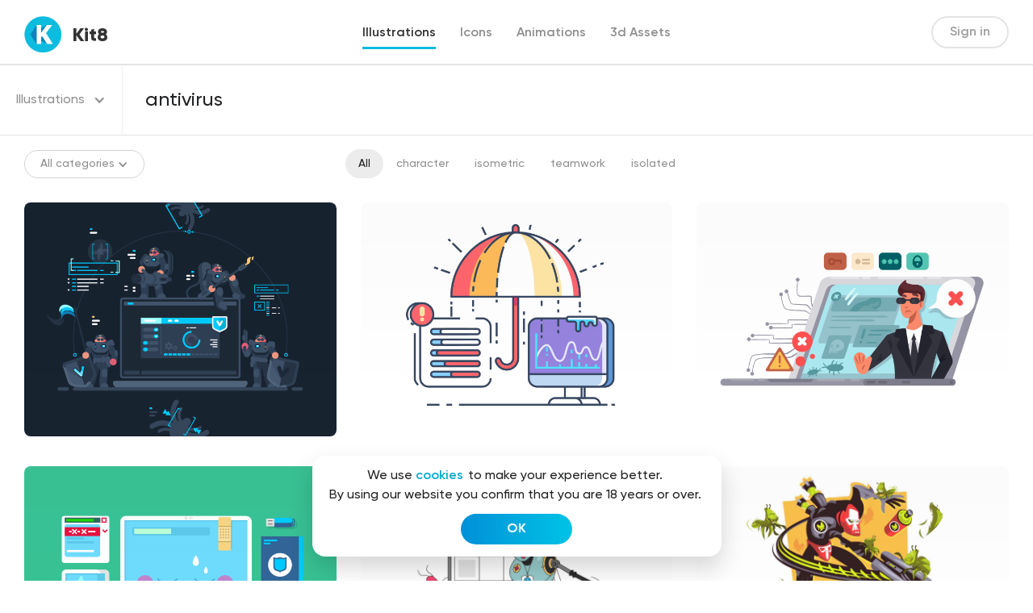

--- FILE ---
content_type: text/html; charset=UTF-8
request_url: https://kit8.net/search/antivirus/?category=illustrations
body_size: 17147
content:
<!DOCTYPE html>
<html>
<head>
  <meta charset="utf-8">
  <meta content="width=device-width, initial-scale=1" name="viewport">
  
<!-- Search Engine Optimization by Rank Math - https://s.rankmath.com/home -->
<title>| kit8.net</title>
<meta name="robots" content="follow, noindex"/>
<meta property="og:locale" content="en_US" />
<meta property="og:type" content="article" />
<meta property="og:title" content="| kit8.net" />
<meta property="og:url" content="https://kit8.net/search/antivirus/" />
<meta property="og:site_name" content="kit8.net" />
<meta property="article:publisher" content="http://facebook.com/kit8net" />
<meta property="og:image" content="https://kit8.net/wp-content/uploads/2021/04/1200x630.png" />
<meta property="og:image:secure_url" content="https://kit8.net/wp-content/uploads/2021/04/1200x630.png" />
<meta property="og:image:width" content="1200" />
<meta property="og:image:height" content="630" />
<meta property="og:image:type" content="image/png" />
<meta name="twitter:card" content="summary_large_image" />
<meta name="twitter:title" content="| kit8.net" />
<meta name="twitter:site" content="@Kit8Net" />
<meta name="twitter:image" content="https://kit8.net/wp-content/uploads/2021/04/1200x630.png" />
<script type="application/ld+json" class="rank-math-schema">{"@context":"https://schema.org","@graph":[{"@type":"Organization","@id":"https://kit8.net/#organization","name":"Kit8.net Beautiful design assets for startups and designers","url":"https://kit8.net","email":"info@kit8.net","logo":{"@type":"ImageObject","@id":"https://kit8.net/#logo","url":"https://kit8.net/wp-content/uploads/2020/11/kit8_logo_512px.png","caption":"Kit8.net Beautiful design assets for startups and designers","inLanguage":"en-US","width":"512","height":"512"}},{"@type":"WebSite","@id":"https://kit8.net/#website","url":"https://kit8.net","name":"Kit8.net Beautiful design assets for startups and designers","publisher":{"@id":"https://kit8.net/#organization"},"inLanguage":"en-US"},{"@type":"BreadcrumbList","@id":"https://kit8.net/search/antivirus/#breadcrumb","itemListElement":[{"@type":"ListItem","position":"1","item":{"@id":"https://kit8.net","name":"Home"}},{"@type":"ListItem","position":"2","item":{"@id":"/search/antivirus/?category=illustrations","name":"You searched for"}}]},{"@type":"SearchResultsPage","@id":"https://kit8.net/search/antivirus/#webpage","url":"https://kit8.net/search/antivirus/","name":"| kit8.net","isPartOf":{"@id":"https://kit8.net/#website"},"inLanguage":"en-US","breadcrumb":{"@id":"https://kit8.net/search/antivirus/#breadcrumb"}}]}</script>
<!-- /Rank Math WordPress SEO plugin -->

<link rel='dns-prefetch' href='//cdnjs.cloudflare.com' />
<link rel="alternate" type="application/rss+xml" title="kit8.net &raquo; Search Results for &#8220;antivirus&#8221; Feed" href="https://kit8.net/search/antivirus/feed/rss2/" />
		<!-- This site uses the Google Analytics by ExactMetrics plugin v7.7.0 - Using Analytics tracking - https://www.exactmetrics.com/ -->
							<script src="//www.googletagmanager.com/gtag/js?id=UA-17975170-2"  data-cfasync="false" data-wpfc-render="false" type="text/javascript" async></script>
			<script data-cfasync="false" data-wpfc-render="false" type="text/javascript">
				var em_version = '7.7.0';
				var em_track_user = true;
				var em_no_track_reason = '';
				
								var disableStrs = [
															'ga-disable-UA-17975170-2',
									];

				/* Function to detect opted out users */
				function __gtagTrackerIsOptedOut() {
					for ( var index = 0; index < disableStrs.length; index++ ) {
						if ( document.cookie.indexOf( disableStrs[ index ] + '=true' ) > -1 ) {
							return true;
						}
					}

					return false;
				}

				/* Disable tracking if the opt-out cookie exists. */
				if ( __gtagTrackerIsOptedOut() ) {
					for ( var index = 0; index < disableStrs.length; index++ ) {
						window[ disableStrs[ index ] ] = true;
					}
				}

				/* Opt-out function */
				function __gtagTrackerOptout() {
					for ( var index = 0; index < disableStrs.length; index++ ) {
						document.cookie = disableStrs[ index ] + '=true; expires=Thu, 31 Dec 2099 23:59:59 UTC; path=/';
						window[ disableStrs[ index ] ] = true;
					}
				}

				if ( 'undefined' === typeof gaOptout ) {
					function gaOptout() {
						__gtagTrackerOptout();
					}
				}
								window.dataLayer = window.dataLayer || [];

				window.ExactMetricsDualTracker = {
					helpers: {},
					trackers: {},
				};
				if ( em_track_user ) {
					function __gtagDataLayer() {
						dataLayer.push( arguments );
					}

					function __gtagTracker( type, name, parameters ) {
						if (!parameters) {
							parameters = {};
						}

						if (parameters.send_to) {
							__gtagDataLayer.apply( null, arguments );
							return;
						}

						if ( type === 'event' ) {
							
															parameters.send_to = exactmetrics_frontend.ua;
								__gtagDataLayer( type, name, parameters );
													} else {
							__gtagDataLayer.apply( null, arguments );
						}
					}
					__gtagTracker( 'js', new Date() );
					__gtagTracker( 'set', {
						'developer_id.dNDMyYj' : true,
											} );
															__gtagTracker( 'config', 'UA-17975170-2', {"forceSSL":"true","link_attribution":"true","page_path":"\/?s=antivirus&cat=plus-5-results"} );
										window.gtag = __gtagTracker;											(function () {
							/* https://developers.google.com/analytics/devguides/collection/analyticsjs/ */
							/* ga and __gaTracker compatibility shim. */
							var noopfn = function () {
								return null;
							};
							var newtracker = function () {
								return new Tracker();
							};
							var Tracker = function () {
								return null;
							};
							var p = Tracker.prototype;
							p.get = noopfn;
							p.set = noopfn;
							p.send = function (){
								var args = Array.prototype.slice.call(arguments);
								args.unshift( 'send' );
								__gaTracker.apply(null, args);
							};
							var __gaTracker = function () {
								var len = arguments.length;
								if ( len === 0 ) {
									return;
								}
								var f = arguments[len - 1];
								if ( typeof f !== 'object' || f === null || typeof f.hitCallback !== 'function' ) {
									if ( 'send' === arguments[0] ) {
										var hitConverted, hitObject = false, action;
										if ( 'event' === arguments[1] ) {
											if ( 'undefined' !== typeof arguments[3] ) {
												hitObject = {
													'eventAction': arguments[3],
													'eventCategory': arguments[2],
													'eventLabel': arguments[4],
													'value': arguments[5] ? arguments[5] : 1,
												}
											}
										}
										if ( 'pageview' === arguments[1] ) {
											if ( 'undefined' !== typeof arguments[2] ) {
												hitObject = {
													'eventAction': 'page_view',
													'page_path' : arguments[2],
												}
											}
										}
										if ( typeof arguments[2] === 'object' ) {
											hitObject = arguments[2];
										}
										if ( typeof arguments[5] === 'object' ) {
											Object.assign( hitObject, arguments[5] );
										}
										if ( 'undefined' !== typeof arguments[1].hitType ) {
											hitObject = arguments[1];
											if ( 'pageview' === hitObject.hitType ) {
												hitObject.eventAction = 'page_view';
											}
										}
										if ( hitObject ) {
											action = 'timing' === arguments[1].hitType ? 'timing_complete' : hitObject.eventAction;
											hitConverted = mapArgs( hitObject );
											__gtagTracker( 'event', action, hitConverted );
										}
									}
									return;
								}

								function mapArgs( args ) {
									var arg, hit = {};
									var gaMap = {
										'eventCategory': 'event_category',
										'eventAction': 'event_action',
										'eventLabel': 'event_label',
										'eventValue': 'event_value',
										'nonInteraction': 'non_interaction',
										'timingCategory': 'event_category',
										'timingVar': 'name',
										'timingValue': 'value',
										'timingLabel': 'event_label',
										'page' : 'page_path',
										'location' : 'page_location',
										'title' : 'page_title',
									};
									for ( arg in args ) {
																				if ( ! ( ! args.hasOwnProperty(arg) || ! gaMap.hasOwnProperty(arg) ) ) {
											hit[gaMap[arg]] = args[arg];
										} else {
											hit[arg] = args[arg];
										}
									}
									return hit;
								}

								try {
									f.hitCallback();
								} catch ( ex ) {
								}
							};
							__gaTracker.create = newtracker;
							__gaTracker.getByName = newtracker;
							__gaTracker.getAll = function () {
								return [];
							};
							__gaTracker.remove = noopfn;
							__gaTracker.loaded = true;
							window['__gaTracker'] = __gaTracker;
						})();
									} else {
										console.log( "" );
					( function () {
							function __gtagTracker() {
								return null;
							}
							window['__gtagTracker'] = __gtagTracker;
							window['gtag'] = __gtagTracker;
					} )();
									}
			</script>
				<!-- / Google Analytics by ExactMetrics -->
		<link rel='stylesheet' id='wp-block-library-css'  href='https://kit8.net/wp-includes/css/dist/block-library/style.min.css?ver=6.0.1' type='text/css' media='all' />
<style id='global-styles-inline-css' type='text/css'>
body{--wp--preset--color--black: #000000;--wp--preset--color--cyan-bluish-gray: #abb8c3;--wp--preset--color--white: #ffffff;--wp--preset--color--pale-pink: #f78da7;--wp--preset--color--vivid-red: #cf2e2e;--wp--preset--color--luminous-vivid-orange: #ff6900;--wp--preset--color--luminous-vivid-amber: #fcb900;--wp--preset--color--light-green-cyan: #7bdcb5;--wp--preset--color--vivid-green-cyan: #00d084;--wp--preset--color--pale-cyan-blue: #8ed1fc;--wp--preset--color--vivid-cyan-blue: #0693e3;--wp--preset--color--vivid-purple: #9b51e0;--wp--preset--gradient--vivid-cyan-blue-to-vivid-purple: linear-gradient(135deg,rgba(6,147,227,1) 0%,rgb(155,81,224) 100%);--wp--preset--gradient--light-green-cyan-to-vivid-green-cyan: linear-gradient(135deg,rgb(122,220,180) 0%,rgb(0,208,130) 100%);--wp--preset--gradient--luminous-vivid-amber-to-luminous-vivid-orange: linear-gradient(135deg,rgba(252,185,0,1) 0%,rgba(255,105,0,1) 100%);--wp--preset--gradient--luminous-vivid-orange-to-vivid-red: linear-gradient(135deg,rgba(255,105,0,1) 0%,rgb(207,46,46) 100%);--wp--preset--gradient--very-light-gray-to-cyan-bluish-gray: linear-gradient(135deg,rgb(238,238,238) 0%,rgb(169,184,195) 100%);--wp--preset--gradient--cool-to-warm-spectrum: linear-gradient(135deg,rgb(74,234,220) 0%,rgb(151,120,209) 20%,rgb(207,42,186) 40%,rgb(238,44,130) 60%,rgb(251,105,98) 80%,rgb(254,248,76) 100%);--wp--preset--gradient--blush-light-purple: linear-gradient(135deg,rgb(255,206,236) 0%,rgb(152,150,240) 100%);--wp--preset--gradient--blush-bordeaux: linear-gradient(135deg,rgb(254,205,165) 0%,rgb(254,45,45) 50%,rgb(107,0,62) 100%);--wp--preset--gradient--luminous-dusk: linear-gradient(135deg,rgb(255,203,112) 0%,rgb(199,81,192) 50%,rgb(65,88,208) 100%);--wp--preset--gradient--pale-ocean: linear-gradient(135deg,rgb(255,245,203) 0%,rgb(182,227,212) 50%,rgb(51,167,181) 100%);--wp--preset--gradient--electric-grass: linear-gradient(135deg,rgb(202,248,128) 0%,rgb(113,206,126) 100%);--wp--preset--gradient--midnight: linear-gradient(135deg,rgb(2,3,129) 0%,rgb(40,116,252) 100%);--wp--preset--duotone--dark-grayscale: url('#wp-duotone-dark-grayscale');--wp--preset--duotone--grayscale: url('#wp-duotone-grayscale');--wp--preset--duotone--purple-yellow: url('#wp-duotone-purple-yellow');--wp--preset--duotone--blue-red: url('#wp-duotone-blue-red');--wp--preset--duotone--midnight: url('#wp-duotone-midnight');--wp--preset--duotone--magenta-yellow: url('#wp-duotone-magenta-yellow');--wp--preset--duotone--purple-green: url('#wp-duotone-purple-green');--wp--preset--duotone--blue-orange: url('#wp-duotone-blue-orange');--wp--preset--font-size--small: 13px;--wp--preset--font-size--medium: 20px;--wp--preset--font-size--large: 36px;--wp--preset--font-size--x-large: 42px;}.has-black-color{color: var(--wp--preset--color--black) !important;}.has-cyan-bluish-gray-color{color: var(--wp--preset--color--cyan-bluish-gray) !important;}.has-white-color{color: var(--wp--preset--color--white) !important;}.has-pale-pink-color{color: var(--wp--preset--color--pale-pink) !important;}.has-vivid-red-color{color: var(--wp--preset--color--vivid-red) !important;}.has-luminous-vivid-orange-color{color: var(--wp--preset--color--luminous-vivid-orange) !important;}.has-luminous-vivid-amber-color{color: var(--wp--preset--color--luminous-vivid-amber) !important;}.has-light-green-cyan-color{color: var(--wp--preset--color--light-green-cyan) !important;}.has-vivid-green-cyan-color{color: var(--wp--preset--color--vivid-green-cyan) !important;}.has-pale-cyan-blue-color{color: var(--wp--preset--color--pale-cyan-blue) !important;}.has-vivid-cyan-blue-color{color: var(--wp--preset--color--vivid-cyan-blue) !important;}.has-vivid-purple-color{color: var(--wp--preset--color--vivid-purple) !important;}.has-black-background-color{background-color: var(--wp--preset--color--black) !important;}.has-cyan-bluish-gray-background-color{background-color: var(--wp--preset--color--cyan-bluish-gray) !important;}.has-white-background-color{background-color: var(--wp--preset--color--white) !important;}.has-pale-pink-background-color{background-color: var(--wp--preset--color--pale-pink) !important;}.has-vivid-red-background-color{background-color: var(--wp--preset--color--vivid-red) !important;}.has-luminous-vivid-orange-background-color{background-color: var(--wp--preset--color--luminous-vivid-orange) !important;}.has-luminous-vivid-amber-background-color{background-color: var(--wp--preset--color--luminous-vivid-amber) !important;}.has-light-green-cyan-background-color{background-color: var(--wp--preset--color--light-green-cyan) !important;}.has-vivid-green-cyan-background-color{background-color: var(--wp--preset--color--vivid-green-cyan) !important;}.has-pale-cyan-blue-background-color{background-color: var(--wp--preset--color--pale-cyan-blue) !important;}.has-vivid-cyan-blue-background-color{background-color: var(--wp--preset--color--vivid-cyan-blue) !important;}.has-vivid-purple-background-color{background-color: var(--wp--preset--color--vivid-purple) !important;}.has-black-border-color{border-color: var(--wp--preset--color--black) !important;}.has-cyan-bluish-gray-border-color{border-color: var(--wp--preset--color--cyan-bluish-gray) !important;}.has-white-border-color{border-color: var(--wp--preset--color--white) !important;}.has-pale-pink-border-color{border-color: var(--wp--preset--color--pale-pink) !important;}.has-vivid-red-border-color{border-color: var(--wp--preset--color--vivid-red) !important;}.has-luminous-vivid-orange-border-color{border-color: var(--wp--preset--color--luminous-vivid-orange) !important;}.has-luminous-vivid-amber-border-color{border-color: var(--wp--preset--color--luminous-vivid-amber) !important;}.has-light-green-cyan-border-color{border-color: var(--wp--preset--color--light-green-cyan) !important;}.has-vivid-green-cyan-border-color{border-color: var(--wp--preset--color--vivid-green-cyan) !important;}.has-pale-cyan-blue-border-color{border-color: var(--wp--preset--color--pale-cyan-blue) !important;}.has-vivid-cyan-blue-border-color{border-color: var(--wp--preset--color--vivid-cyan-blue) !important;}.has-vivid-purple-border-color{border-color: var(--wp--preset--color--vivid-purple) !important;}.has-vivid-cyan-blue-to-vivid-purple-gradient-background{background: var(--wp--preset--gradient--vivid-cyan-blue-to-vivid-purple) !important;}.has-light-green-cyan-to-vivid-green-cyan-gradient-background{background: var(--wp--preset--gradient--light-green-cyan-to-vivid-green-cyan) !important;}.has-luminous-vivid-amber-to-luminous-vivid-orange-gradient-background{background: var(--wp--preset--gradient--luminous-vivid-amber-to-luminous-vivid-orange) !important;}.has-luminous-vivid-orange-to-vivid-red-gradient-background{background: var(--wp--preset--gradient--luminous-vivid-orange-to-vivid-red) !important;}.has-very-light-gray-to-cyan-bluish-gray-gradient-background{background: var(--wp--preset--gradient--very-light-gray-to-cyan-bluish-gray) !important;}.has-cool-to-warm-spectrum-gradient-background{background: var(--wp--preset--gradient--cool-to-warm-spectrum) !important;}.has-blush-light-purple-gradient-background{background: var(--wp--preset--gradient--blush-light-purple) !important;}.has-blush-bordeaux-gradient-background{background: var(--wp--preset--gradient--blush-bordeaux) !important;}.has-luminous-dusk-gradient-background{background: var(--wp--preset--gradient--luminous-dusk) !important;}.has-pale-ocean-gradient-background{background: var(--wp--preset--gradient--pale-ocean) !important;}.has-electric-grass-gradient-background{background: var(--wp--preset--gradient--electric-grass) !important;}.has-midnight-gradient-background{background: var(--wp--preset--gradient--midnight) !important;}.has-small-font-size{font-size: var(--wp--preset--font-size--small) !important;}.has-medium-font-size{font-size: var(--wp--preset--font-size--medium) !important;}.has-large-font-size{font-size: var(--wp--preset--font-size--large) !important;}.has-x-large-font-size{font-size: var(--wp--preset--font-size--x-large) !important;}
</style>
<link rel='stylesheet' id='edd-styles-css'  href='https://kit8.net/wp-content/plugins/easy-digital-downloads/templates/edd.min.css?ver=2.11.7' type='text/css' media='all' />
<link rel='stylesheet' id='edd-free-downloads-css'  href='https://kit8.net/wp-content/plugins/edd-free-downloads/assets/css/style.min.css?ver=2.3.10' type='text/css' media='all' />
<link rel='stylesheet' id='edd_all_access_css-css'  href='https://kit8.net/wp-content/plugins/edd-all-access/assets/css/frontend/build/styles.css?ver=1.2.1' type='text/css' media='all' />
<link rel='stylesheet' id='edd-recurring-css'  href='https://kit8.net/wp-content/plugins/edd-recurring/assets/css/styles.css?ver=2.11.7' type='text/css' media='all' />
<link rel='stylesheet' id='k8-normalize-css'  href='https://kit8.net/wp-content/themes/kit8/css/normalize.css?ver=6.0.1' type='text/css' media='all' />
<link rel='stylesheet' id='k8-webflow-css'  href='https://kit8.net/wp-content/themes/kit8/css/webflow.css?ver=6.0.1' type='text/css' media='all' />
<link rel='stylesheet' id='k8-kit8-2-0.webflow-css'  href='https://kit8.net/wp-content/themes/kit8/css/kit8-2-0.webflow.css?ver=6.0.1' type='text/css' media='all' />
<link rel='stylesheet' id='k8-fancybox-css'  href='https://cdnjs.cloudflare.com/ajax/libs/fancybox/3.5.7/jquery.fancybox.css?ver=6.0.1' type='text/css' media='all' />
<link rel='stylesheet' id='k8-animate-css'  href='https://cdnjs.cloudflare.com/ajax/libs/animate.css/4.1.1/animate.min.css?ver=6.0.1' type='text/css' media='all' />
<link rel='stylesheet' id='k8-hover-css'  href='https://cdnjs.cloudflare.com/ajax/libs/hover.css/2.1.0/css/hover-min.css?ver=6.0.1' type='text/css' media='all' />
<link rel='stylesheet' id='k8-slick-css'  href='https://cdnjs.cloudflare.com/ajax/libs/slick-carousel/1.8.1/slick.min.css?ver=6.0.1' type='text/css' media='all' />
<link rel='stylesheet' id='k8-main-css'  href='https://kit8.net/wp-content/themes/kit8/css/main.css?ver=6.0.1' type='text/css' media='all' />
<script type="text/javascript">
            window._nslDOMReady = function (callback) {
                if ( document.readyState === "complete" || document.readyState === "interactive" ) {
                    callback();
                } else {
                    document.addEventListener( "DOMContentLoaded", callback );
                }
            };
            </script><script type='text/javascript' src='https://kit8.net/wp-content/plugins/google-analytics-dashboard-for-wp/assets/js/frontend-gtag.min.js?ver=7.7.0' id='exactmetrics-frontend-script-js'></script>
<script data-cfasync="false" data-wpfc-render="false" type="text/javascript" id='exactmetrics-frontend-script-js-extra'>/* <![CDATA[ */
var exactmetrics_frontend = {"js_events_tracking":"true","download_extensions":"zip,eps,svg","inbound_paths":"[{\"path\":\"\\\/go\\\/\",\"label\":\"affiliate\"},{\"path\":\"\\\/recommend\\\/\",\"label\":\"affiliate\"}]","home_url":"https:\/\/kit8.net","hash_tracking":"false","ua":"UA-17975170-2","v4_id":""};/* ]]> */
</script>
<script type='text/javascript' src='https://kit8.net/wp-includes/js/jquery/jquery.min.js?ver=3.6.0' id='jquery-core-js'></script>
<script type='text/javascript' src='https://kit8.net/wp-includes/js/jquery/jquery-migrate.min.js?ver=3.3.2' id='jquery-migrate-js'></script>
<script type='text/javascript' id='edd-frontend-recurring-js-extra'>
/* <![CDATA[ */
var edd_recurring_vars = {"confirm_cancel":"Are you sure you want to cancel your subscription?","has_trial":"","total":"$0.00","total_plain":"0"};
/* ]]> */
</script>
<script type='text/javascript' src='https://kit8.net/wp-content/plugins/edd-recurring/assets/js/edd-frontend-recurring.js?ver=2.11.7' id='edd-frontend-recurring-js'></script>
<link rel="https://api.w.org/" href="https://kit8.net/wp-json/" /><link rel="EditURI" type="application/rsd+xml" title="RSD" href="https://kit8.net/xmlrpc.php?rsd" />
<link rel="wlwmanifest" type="application/wlwmanifest+xml" href="https://kit8.net/wp-includes/wlwmanifest.xml" /> 
<meta name="generator" content="WordPress 6.0.1" />
<meta name="generator" content="Easy Digital Downloads v2.11.7" />
<link rel="apple-touch-icon" sizes="180x180" href="/wp-content/uploads/fbrfg/apple-touch-icon.png">
<link rel="icon" type="image/png" sizes="32x32" href="/wp-content/uploads/fbrfg/favicon-32x32.png">
<link rel="icon" type="image/png" sizes="16x16" href="/wp-content/uploads/fbrfg/favicon-16x16.png">
<link rel="manifest" href="/wp-content/uploads/fbrfg/site.webmanifest">
<link rel="mask-icon" href="/wp-content/uploads/fbrfg/safari-pinned-tab.svg" color="#5bbad5">
<link rel="shortcut icon" href="/wp-content/uploads/fbrfg/favicon.ico">
<meta name="msapplication-TileColor" content="#da532c">
<meta name="msapplication-config" content="/wp-content/uploads/fbrfg/browserconfig.xml">
<meta name="theme-color" content="#ffffff">			<style type="text/css" media="screen">
				/**
				 * Plugin Name: Subtitles
				 * Plugin URI: http://wordpress.org/plugins/subtitles/
				 * Description: Easily add subtitles into your WordPress posts, pages, custom post types, and themes.
				 * Author: We Cobble
				 * Author URI: https://wecobble.com/
				 * Version: 2.2.0
				 * License: GNU General Public License v2 or later
				 * License URI: http://www.gnu.org/licenses/gpl-2.0.html
				 */

				/**
				 * Be explicit about this styling only applying to spans,
				 * since that's the default markup that's returned by
				 * Subtitles. If a developer overrides the default subtitles
				 * markup with another element or class, we don't want to stomp
				 * on that.
				 *
				 * @since 1.0.0
				 */
				span.entry-subtitle {
					display: block; /* Put subtitles on their own line by default. */
					font-size: 0.53333333333333em; /* Sensible scaling. It's assumed that post titles will be wrapped in heading tags. */
				}
				/**
				 * If subtitles are shown in comment areas, we'll hide them by default.
				 *
				 * @since 1.0.5
				 */
				#comments .comments-title span.entry-subtitle {
					display: none;
				}
			</style><meta name="generator" content="EDD FES v2.7.1" />
<link rel="icon" href="https://kit8.net/wp-content/uploads/2020/11/cropped-kit8_logo_512px_sqr-1-32x32.png" sizes="32x32" />
<link rel="icon" href="https://kit8.net/wp-content/uploads/2020/11/cropped-kit8_logo_512px_sqr-1-192x192.png" sizes="192x192" />
<link rel="apple-touch-icon" href="https://kit8.net/wp-content/uploads/2020/11/cropped-kit8_logo_512px_sqr-1-180x180.png" />
<meta name="msapplication-TileImage" content="https://kit8.net/wp-content/uploads/2020/11/cropped-kit8_logo_512px_sqr-1-270x270.png" />
<style type="text/css">div.nsl-container[data-align="left"] {
    text-align: left;
}

div.nsl-container[data-align="center"] {
    text-align: center;
}

div.nsl-container[data-align="right"] {
    text-align: right;
}


div.nsl-container .nsl-container-buttons a {
    text-decoration: none !important;
    box-shadow: none !important;
    border: 0;
}

div.nsl-container .nsl-container-buttons {
    display: flex;
    padding: 5px 0;
}

div.nsl-container.nsl-container-block .nsl-container-buttons {
    display: inline-grid;
    grid-template-columns: minmax(145px, auto);
}

div.nsl-container-block-fullwidth .nsl-container-buttons {
    flex-flow: column;
    align-items: center;
}

div.nsl-container-block-fullwidth .nsl-container-buttons a,
div.nsl-container-block .nsl-container-buttons a {
    flex: 1 1 auto;
    display: block;
    margin: 5px 0;
    width: 100%;
}

div.nsl-container-inline {
    margin: -5px;
    text-align: left;
}

div.nsl-container-inline .nsl-container-buttons {
    justify-content: center;
    flex-wrap: wrap;
}

div.nsl-container-inline .nsl-container-buttons a {
    margin: 5px;
    display: inline-block;
}

div.nsl-container-grid .nsl-container-buttons {
    flex-flow: row;
    align-items: center;
    flex-wrap: wrap;
}

div.nsl-container-grid .nsl-container-buttons a {
    flex: 1 1 auto;
    display: block;
    margin: 5px;
    max-width: 280px;
    width: 100%;
}

@media only screen and (min-width: 650px) {
    div.nsl-container-grid .nsl-container-buttons a {
        width: auto;
    }
}

div.nsl-container .nsl-button {
    cursor: pointer;
    vertical-align: top;
    border-radius: 4px;
}

div.nsl-container .nsl-button-default {
    color: #fff;
    display: flex;
}

div.nsl-container .nsl-button-icon {
    display: inline-block;
}

div.nsl-container .nsl-button-svg-container {
    flex: 0 0 auto;
    padding: 8px;
    display: flex;
    align-items: center;
}

div.nsl-container svg {
    height: 24px;
    width: 24px;
    vertical-align: top;
}

div.nsl-container .nsl-button-default div.nsl-button-label-container {
    margin: 0 24px 0 12px;
    padding: 10px 0;
    font-family: Helvetica, Arial, sans-serif;
    font-size: 16px;
    line-height: 20px;
    letter-spacing: .25px;
    overflow: hidden;
    text-align: center;
    text-overflow: clip;
    white-space: nowrap;
    flex: 1 1 auto;
    -webkit-font-smoothing: antialiased;
    -moz-osx-font-smoothing: grayscale;
    text-transform: none;
    display: inline-block;
}

div.nsl-container .nsl-button-google[data-skin="dark"] .nsl-button-svg-container {
    margin: 1px;
    padding: 7px;
    border-radius: 3px;
    background: #fff;
}

div.nsl-container .nsl-button-google[data-skin="light"] {
    border-radius: 1px;
    box-shadow: 0 1px 5px 0 rgba(0, 0, 0, .25);
    color: RGBA(0, 0, 0, 0.54);
}

div.nsl-container .nsl-button-apple .nsl-button-svg-container {
    padding: 0 6px;
}

div.nsl-container .nsl-button-apple .nsl-button-svg-container svg {
    height: 40px;
    width: auto;
}

div.nsl-container .nsl-button-apple[data-skin="light"] {
    color: #000;
    box-shadow: 0 0 0 1px #000;
}

div.nsl-container .nsl-button-facebook[data-skin="white"] {
    color: #000;
    box-shadow: inset 0 0 0 1px #000;
}

div.nsl-container .nsl-button-facebook[data-skin="light"] {
    color: #1877F2;
    box-shadow: inset 0 0 0 1px #1877F2;
}

div.nsl-container .nsl-button-apple div.nsl-button-label-container {
    font-size: 17px;
    font-family: -apple-system, BlinkMacSystemFont, "Segoe UI", Roboto, Helvetica, Arial, sans-serif, "Apple Color Emoji", "Segoe UI Emoji", "Segoe UI Symbol";
}

div.nsl-container .nsl-button-slack div.nsl-button-label-container {
    font-size: 17px;
    font-family: -apple-system, BlinkMacSystemFont, "Segoe UI", Roboto, Helvetica, Arial, sans-serif, "Apple Color Emoji", "Segoe UI Emoji", "Segoe UI Symbol";
}

div.nsl-container .nsl-button-slack[data-skin="light"] {
    color: #000000;
    box-shadow: inset 0 0 0 1px #DDDDDD;
}

.nsl-clear {
    clear: both;
}

.nsl-container {
    clear: both;
}

/*Button align start*/

div.nsl-container-inline[data-align="left"] .nsl-container-buttons {
    justify-content: flex-start;
}

div.nsl-container-inline[data-align="center"] .nsl-container-buttons {
    justify-content: center;
}

div.nsl-container-inline[data-align="right"] .nsl-container-buttons {
    justify-content: flex-end;
}


div.nsl-container-grid[data-align="left"] .nsl-container-buttons {
    justify-content: flex-start;
}

div.nsl-container-grid[data-align="center"] .nsl-container-buttons {
    justify-content: center;
}

div.nsl-container-grid[data-align="right"] .nsl-container-buttons {
    justify-content: flex-end;
}

div.nsl-container-grid[data-align="space-around"] .nsl-container-buttons {
    justify-content: space-around;
}

div.nsl-container-grid[data-align="space-between"] .nsl-container-buttons {
    justify-content: space-between;
}

/* Button align end*/

/* Redirect */

#nsl-redirect-overlay {
    display: flex;
    flex-direction: column;
    justify-content: center;
    align-items: center;
    position: fixed;
    z-index: 1000000;
    left: 0;
    top: 0;
    width: 100%;
    height: 100%;
    backdrop-filter: blur(1px);
    background-color: RGBA(0, 0, 0, .32);;
}

#nsl-redirect-overlay-container {
    display: flex;
    flex-direction: column;
    justify-content: center;
    align-items: center;
    background-color: white;
    padding: 30px;
    border-radius: 10px;
}

#nsl-redirect-overlay-spinner {
    content: '';
    display: block;
    margin: 20px;
    border: 9px solid RGBA(0, 0, 0, .6);
    border-top: 9px solid #fff;
    border-radius: 50%;
    box-shadow: inset 0 0 0 1px RGBA(0, 0, 0, .6), 0 0 0 1px RGBA(0, 0, 0, .6);
    width: 40px;
    height: 40px;
    animation: nsl-loader-spin 2s linear infinite;
}

@keyframes nsl-loader-spin {
    0% {
        transform: rotate(0deg)
    }
    to {
        transform: rotate(360deg)
    }
}

#nsl-redirect-overlay-title {
    font-family: -apple-system, BlinkMacSystemFont, "Segoe UI", Roboto, Oxygen-Sans, Ubuntu, Cantarell, "Helvetica Neue", sans-serif;
    font-size: 18px;
    font-weight: bold;
    color: #3C434A;
}

#nsl-redirect-overlay-text {
    font-family: -apple-system, BlinkMacSystemFont, "Segoe UI", Roboto, Oxygen-Sans, Ubuntu, Cantarell, "Helvetica Neue", sans-serif;
    text-align: center;
    font-size: 14px;
    color: #3C434A;
}

/* Redirect END*/</style>  <!-- [if lt IE 9]><script src="https://cdnjs.cloudflare.com/ajax/libs/html5shiv/3.7.3/html5shiv.min.js" type="text/javascript"></script><![endif] -->
  <script type="text/javascript">!function(o,c){var n=c.documentElement,t=" w-mod-";n.className+=t+"js",("ontouchstart"in o||o.DocumentTouch&&c instanceof DocumentTouch)&&(n.className+=t+"touch")}(window,document);</script>
  <link href="https://kit8.net/wp-content/themes/kit8/images/favicon.ico" rel="shortcut icon" type="image/x-icon">
  <link href="https://kit8.net/wp-content/themes/kit8/images/webclip.png" rel="apple-touch-icon">
</head>
<body>
    <div class="coockies-block">
    <div class="coockies-wrap">
      <div class="coockies coockies-more">We use <a class="coockies-link" href="/cookies-policy">cookies</a> to make your experience better.</div>
<div class="coockies coockies-more">By using our website you confirm that you are 18 years or over.</div>
<a href="#" class="button-2 w-button hvr-float">OK</a>
    </div>
  </div>
    <div class="navbar-div">
    <div scroll="enable" style="display:none" id="signin-bg" class="signin-bg">
      <div class="signin-screen">
        <a href="#" class="button w-button close-signin"></a>
        <div class="div-block-120">
          <img src="https://kit8.net/wp-content/themes/kit8/images/Logo.svg" alt="" class="signin-logo">
        </div>
        <div class="signin-center-div">
          <div style="display:block" class="signin-welcome-screen">
            <div class="div-block-111">
              <h3 class="signin-with-email-text"><strong class="signin-social">With email</strong></h3>
              <a href="#" class="signin-email-btn w-button">Sign in</a>
              <a href="#" class="sign-up-btn w-button">Sign up</a>
            </div>
            <div class="sing-in-social-div">
              <h3 class="signin-social"><strong class="signin-social">or</strong></h3>
              <a href="https://kit8.net/wp-login.php?loginSocial=google" data-plugin="nsl" data-action="connect" data-redirect="current" data-provider="google" data-popupwidth="600" data-popupheight="600" class="signin-google-btn w-button">Sign in with Google</a>
              <a href="https://kit8.net/wp-login.php?loginSocial=facebook" data-plugin="nsl" data-action="connect" data-redirect="current" data-provider="facebook" data-popupwidth="475" data-popupheight="175" class="signin-facebook-btn w-button">Sign in with Facebook</a>
            </div>
          </div>
          <div style="display:none" class="singin-screen">
            <div class="signin-form w-form">
              <form id="signin" class="signin-form">
                <input type="text" class="signin-input w-input" maxlength="256" name="email" placeholder="Email" required>
                <input type="password" class="signin-input w-input" name="password" placeholder="Password" required>
                <input type="submit" value="Sign in" data-value="Sign in" data-wait="Please wait..." class="signin-email-btn w-button">
                <div class="form-response"></div>
              </form>
            </div>
            <div class="div-block-107">
              <a href="#" class="grey-link link-forgot-password">Forgot Password?</a>
            </div>
            <div class="div-block-108">
              <div class="text-block-43"><strong class="bold-text-26">Don’t have an account?</strong></div>
              <a href="#" class="black-link-signup">Sign up</a>
            </div>
            <div class="div-block-109">
              <div class="text-block-44">Log in via socials</div>
              <div class="div-block-110">
                <a href="https://kit8.net/wp-login.php?loginSocial=google" data-plugin="nsl" data-action="connect" data-redirect="current" data-provider="google" data-popupwidth="600" data-popupheight="600" class="signin-google-btn-small w-button"></a>
                <a href="https://kit8.net/wp-login.php?loginSocial=facebook" data-plugin="nsl" data-action="connect" data-redirect="current" data-provider="facebook" data-popupwidth="475" data-popupheight="175" class="signin-facebook-btn-small w-button"></a>
              </div>
            </div>
          </div>
          <div style="display:none" class="singup">
            <div class="signin-form w-form">
              <form id="signup" class="signin-form">
                <input type="text" class="signin-input w-input" maxlength="256" name="first_name" placeholder="First name" required>
                <input type="text" class="signin-input w-input" maxlength="256" name="last_name" placeholder="Last name" required>
                <input type="email" class="signin-input w-input" maxlength="256" name="email" placeholder="Email" required>
                <input type="password" class="signin-input w-input" name="password" placeholder="Password" required>
                <input type="submit" value="Sign up" data-value="Sign up" data-wait="Please wait..." class="signin-email-btn w-button">
                <div class="form-response"></div>
              </form>
            </div>
            <div class="div-block-108-copy">
              <div class="text-block-43"><strong class="bold-text-26">Already have an account?</strong></div>
              <a href="#" class="black-link-signup">Sign in</a>
            </div>
          </div>
          <div style="display:none" class="forgot-password">
            <div class="signin-form w-form">
              <form id="forgot-password" class="signin-form">
                <input type="email" class="signin-input w-input" maxlength="256" name="email" placeholder="Email" required>
                <input type="submit" value="Send" data-value="Send" data-wait="Please wait..." class="signin-email-btn w-button">
                <div class="form-response"></div>
              </form>
            </div>
            <div class="div-block-108-copy">
              <div class="text-block-43"><strong class="bold-text-26">Remember your password?</strong></div>
              <a href="#" class="black-link-signup">Sign in</a>
            </div>
          </div>
          <div class="div-block-104">
            <div class="text-block-42"><strong class="sign-in-terms-text">By signing in to your account you agree with our </strong></div>
            <div class="div-block-105">
              <a href="/privacy-policy" class="link-3"><strong class="black-link">Privacy Policy</strong></a>
              <div class="sign-in-terms-text-and"><strong class="sign-in-terms-text">and</strong></div>
              <a href="/terms-of-use" class="link-4"><strong class="black-link">Terms of Use.</strong></a>
            </div>
          </div>
        </div>
      </div>
      <div class="div-block-106"></div>
    </div>
    <a href="#" class="button-3 w-button btn-top"></a>
    <div data-collapse="medium" data-w-id="a88974b5-0218-4daf-e6f4-5fc131185d02" role="banner" class="navbar w-nav">
      <div id="Navbar" class="div-block-112">
        <div id="w-node-5fc131185d04-20c81e87" class="navbar-logo"><a href="/" aria-current="page" class="brand w-nav-brand w--current"><img src="https://kit8.net/wp-content/themes/kit8/images/Logo.svg" width="45.5" alt=""><div class="text-block">Kit8</div></a></div>
        <div id="w-node-5fc131185d09-20c81e87" class="navbar-menu">
          <div class="menu-button-2 w-nav-button">
            <div class="icon-9 w-icon-nav-menu"></div>
          </div>
                    <nav role="navigation" class="nav-menu-3 w-nav-menu">
            <div class="w-dyn-list">
              <div role="list" class="collection-list w-dyn-items">
                                <div role="listitem" class="collection-item w-dyn-item">
                  <a href="https://kit8.net/illustrations/" class="navbar-menu-links w-inline-block w--current">
                    <div>Illustrations</div>
                    <div class="navbar-blue-line-menu"></div>
                  </a>
                </div>
                                <div role="listitem" class="collection-item w-dyn-item">
                  <a href="https://kit8.net/icons/" class="navbar-menu-links w-inline-block ">
                    <div>Icons</div>
                    <div class="navbar-blue-line-menu"></div>
                  </a>
                </div>
                                <div role="listitem" class="collection-item w-dyn-item">
                  <a href="https://kit8.net/animations/" class="navbar-menu-links w-inline-block ">
                    <div>Animations</div>
                    <div class="navbar-blue-line-menu"></div>
                  </a>
                </div>
                                <div role="listitem" class="collection-item w-dyn-item">
                  <a href="https://kit8.net/3dassets/" class="navbar-menu-links w-inline-block ">
                    <div>3d Assets</div>
                    <div class="navbar-blue-line-menu"></div>
                  </a>
                </div>
                              </div>
            </div>
          </nav>
                            </div>
        <div class="navbar-logo-mobile">
          <a href="/" aria-current="page" class="brand brand-logo-mobile w-nav-brand w--current">
            <img src="https://kit8.net/wp-content/themes/kit8/images/Logo.svg" width="45.5" alt="">
          </a>
        </div>
        <div class="navbar-r-side">
                    <a href="#" class="navbar_signin_btn w-button">Sign in</a>
                  </div>
      </div>
      <div class="w-nav-overlay">
        <nav role="navigation" class="nav-menu-3 w-nav-menu" data-nav-menu-open>
          <div class="w-dyn-list">
            <div role="list" class="collection-list w-dyn-items">
                            <div role="listitem" class="collection-item w-dyn-item">
                <a href="https://kit8.net/illustrations/" class="navbar-menu-links w-inline-block w--current">
                  <div>Illustrations</div>
                  <div class="navbar-blue-line-menu"></div>
                </a>
              </div>
                            <div role="listitem" class="collection-item w-dyn-item">
                <a href="https://kit8.net/icons/" class="navbar-menu-links w-inline-block ">
                  <div>Icons</div>
                  <div class="navbar-blue-line-menu"></div>
                </a>
              </div>
                            <div role="listitem" class="collection-item w-dyn-item">
                <a href="https://kit8.net/animations/" class="navbar-menu-links w-inline-block ">
                  <div>Animations</div>
                  <div class="navbar-blue-line-menu"></div>
                </a>
              </div>
                            <div role="listitem" class="collection-item w-dyn-item">
                <a href="https://kit8.net/3dassets/" class="navbar-menu-links w-inline-block ">
                  <div>3d Assets</div>
                  <div class="navbar-blue-line-menu"></div>
                </a>
              </div>
                          </div>
          </div>
        </nav>
      </div>
    </div>
  </div>
    <div class="mainsection mainsection-block">
    <div class="div-block-119">
      <form id="search" action="https://kit8.net/" class="search-results-input-bar w-form">
  <input type="hidden" name="category" value="illustrations">
  <div class="sr-div">
        <div class="w-dropdown">
      <div class="dropdown-toggle-3 w-dropdown-toggle">
        <div class="icon-10 w-icon-dropdown-toggle"></div>
                <div class="text-block-45 dropdown-category-title">Illustrations</div>
              </div>
      <nav class="dropdown-list-4 w-dropdown-list">
        <div class="div-block-115">
          <a data-slug="all" data-name="All products" href="#" class="dropdown-link-2 w-dropdown-link ">All products</a>
                    <a data-slug="illustrations" data-name="Illustrations" href="#" class="dropdown-link-2 w-dropdown-link w--current">Illustrations</a>
                    <a data-slug="icons" data-name="Icons" href="#" class="dropdown-link-2 w-dropdown-link ">Icons</a>
                    <a data-slug="animations" data-name="Animations" href="#" class="dropdown-link-2 w-dropdown-link ">Animations</a>
                    <a data-slug="3dassets" data-name="3d Assets" href="#" class="dropdown-link-2 w-dropdown-link ">3d Assets</a>
                  </div>
      </nav>
    </div>
        <input type="search" class="search-input search-result-tag w-input" name="s" placeholder="Type anything to search…" value="antivirus" required>
  </div>
  <input type="submit" class="search-button w-button">
</form>      <div class="catalog-content">
        <div class="catalog-navmenu">
                    <form id="catalog-filter">
                        <input type="hidden" name="theme-category" value="all">
            <input type="hidden" name="keyword" value="all">
            <input type="hidden" name="collections" value="0">
            <input type="hidden" name="featured" value="0">
          </form>
          <div class="catalog-navmenu-div">
            <div id="w-node-7494624de202-d91c6eeb" class="catalog-theme-category-div">
                            <div class="theme-categories-filter-div">
                <div class="dropdown w-dropdown">
                  <div class="dropdown-toggle w-dropdown-toggle">
                    <div class="icon-8 w-icon-dropdown-toggle"></div>
                    <div class="theme-filter">
                      <strong class="bold-text-12">All categories</strong>
                    </div>
                  </div>
                  <nav class="dropdown-list-2 w-dropdown-list">
                    <div class="collections-div featured-wrapper ">
                      <div class="collections-switcher">
                        <div class="collections-swith-circle"></div>
                        <a href="#" class="collections-link"></a>
                      </div>
                      <div class="collection-text"><strong class="bold-text-12">Featured</strong></div>
                    </div>
                    <div class="collections-div collections-wrapper ">
                      <div class="collections-switcher">
                        <div class="collections-swith-circle"></div>
                        <a href="#" class="collections-link"></a>
                      </div>
                      <div class="collection-text"><strong class="bold-text-12">Collections</strong></div>
                    </div>
                    <a href="#" data-slug="all" data-name="All categories" class="productpage-themecategrory-link w-dropdown-link w--current">All</a>
                                        <a href="#" data-slug="animals" data-name="Animals" class="productpage-themecategrory-link w-dropdown-link ">Animals</a>
                                        <a href="#" data-slug="architecture" data-name="Architecture" class="productpage-themecategrory-link w-dropdown-link ">Architecture</a>
                                        <a href="#" data-slug="background" data-name="Background" class="productpage-themecategrory-link w-dropdown-link ">Background</a>
                                        <a href="#" data-slug="business" data-name="Business" class="productpage-themecategrory-link w-dropdown-link ">Business</a>
                                        <a href="#" data-slug="christmas-newyear" data-name="Christmas&amp; NewYear" class="productpage-themecategrory-link w-dropdown-link ">Christmas&amp; NewYear</a>
                                        <a href="#" data-slug="decoration" data-name="Decoration" class="productpage-themecategrory-link w-dropdown-link ">Decoration</a>
                                        <a href="#" data-slug="e-commerce" data-name="E-commerce" class="productpage-themecategrory-link w-dropdown-link ">E-commerce</a>
                                        <a href="#" data-slug="education" data-name="Education" class="productpage-themecategrory-link w-dropdown-link ">Education</a>
                                        <a href="#" data-slug="events" data-name="Events" class="productpage-themecategrory-link w-dropdown-link ">Events</a>
                                        <a href="#" data-slug="finance" data-name="Finance" class="productpage-themecategrory-link w-dropdown-link ">Finance</a>
                                        <a href="#" data-slug="food" data-name="Food" class="productpage-themecategrory-link w-dropdown-link ">Food</a>
                                        <a href="#" data-slug="halloween" data-name="Halloween" class="productpage-themecategrory-link w-dropdown-link ">Halloween</a>
                                        <a href="#" data-slug="health-care" data-name="Health care" class="productpage-themecategrory-link w-dropdown-link ">Health care</a>
                                        <a href="#" data-slug="hobby" data-name="Hobby" class="productpage-themecategrory-link w-dropdown-link ">Hobby</a>
                                        <a href="#" data-slug="holidays" data-name="Holidays" class="productpage-themecategrory-link w-dropdown-link ">Holidays</a>
                                        <a href="#" data-slug="location" data-name="Location" class="productpage-themecategrory-link w-dropdown-link ">Location</a>
                                        <a href="#" data-slug="medicine" data-name="Medicine" class="productpage-themecategrory-link w-dropdown-link ">Medicine</a>
                                        <a href="#" data-slug="military" data-name="Military" class="productpage-themecategrory-link w-dropdown-link ">Military</a>
                                        <a href="#" data-slug="nature" data-name="Nature" class="productpage-themecategrory-link w-dropdown-link ">Nature</a>
                                        <a href="#" data-slug="objects" data-name="Objects" class="productpage-themecategrory-link w-dropdown-link ">Objects</a>
                                        <a href="#" data-slug="occupations" data-name="Occupations" class="productpage-themecategrory-link w-dropdown-link ">Occupations</a>
                                        <a href="#" data-slug="people" data-name="People" class="productpage-themecategrory-link w-dropdown-link ">People</a>
                                        <a href="#" data-slug="science" data-name="Science" class="productpage-themecategrory-link w-dropdown-link ">Science</a>
                                        <a href="#" data-slug="search" data-name="Search" class="productpage-themecategrory-link w-dropdown-link ">Search</a>
                                        <a href="#" data-slug="sport" data-name="Sport" class="productpage-themecategrory-link w-dropdown-link ">Sport</a>
                                        <a href="#" data-slug="success" data-name="Success" class="productpage-themecategrory-link w-dropdown-link ">Success</a>
                                        <a href="#" data-slug="technologies" data-name="Technologies" class="productpage-themecategrory-link w-dropdown-link ">Technologies</a>
                                        <a href="#" data-slug="transport" data-name="Transport" class="productpage-themecategrory-link w-dropdown-link ">Transport</a>
                                      </nav>
                </div>
              </div>
                          </div>
            <div id="w-node-59a9e1e89ea2-d91c6eeb" class="catalog-menu-filters">
              <a href="#" class="filter-scroll filter-scroll-r w-button"></a>
              <a href="#" class="filter-scroll filter-scroll-l w-button"></a>
              <div class="central-filters">
                <a href="#" data-slug="all" class="catalog-filters-buttons w-button categoryfil-all">All</a>
                                <a href="#" data-slug="character" class="catalog-filters-buttons w-button ">character</a>
                                <a href="#" data-slug="isometric" class="catalog-filters-buttons w-button ">isometric</a>
                                <a href="#" data-slug="teamwork" class="catalog-filters-buttons w-button ">teamwork</a>
                                <a href="#" data-slug="isolated" class="catalog-filters-buttons w-button ">isolated</a>
                              </div>
            </div>
            <div class="catalog-pegination top-pegination">
                        </div>
          </div>
        </div>
        <div class="catalog-list">
          <div class="w-dyn-list">
                        <div role="list" class="catalog-products-list w-dyn-items">
                            <div role="listitem" class="collections-products-item catalog-item w-dyn-item no-collection">
                                <a href="https://kit8.net/pricing/" class="download-icon hvr-float"></a>
                <a href="#" class="product-save-icon hvr-float toggle-favorite " data-id="32922"></a>
                <a href="https://kit8.net/illustrations/antivirus/" class="link-block w-inline-block">
                  <div class="product-name">Antivirus illustration</div>
                  <div class="prodict-image-shadow _3column-shadow"></div>
                  <div class="prodict-image-overlay"></div>
                                      <img src="https://kit8.net/wp-content/uploads/2020/12/antivirus@2x.png" alt="Antivirus computer security. Group of fighters with virus internet. Vector illustration" sizes="100vw" srcset="https://kit8.net/wp-content/uploads/2020/12/antivirus@2x.png 1160w" class="productlist-image">
                                                      </a>
                              </div>
                            <div role="listitem" class="collections-products-item catalog-item w-dyn-item ">
                                <a href="https://kit8.net/pricing/" class="download-icon hvr-float"></a>
                <a href="#" class="product-save-icon hvr-float toggle-favorite " data-id="32498"></a>
                <a href="https://kit8.net/illustrations/line-illustrations/protection/" class="link-block w-inline-block">
                  <div class="product-name">Protection illustration</div>
                  <div class="prodict-image-shadow _3column-shadow"></div>
                  <div class="prodict-image-overlay"></div>
                                      <img src="https://kit8.net/wp-content/uploads/2020/12/Protection@2x.png" alt="Protection and insurance" sizes="100vw" srcset="https://kit8.net/wp-content/uploads/2020/12/Protection@2x.png 1160w" class="productlist-image">
                                                      </a>
                                  <div class="product-collection-div">
                    <div class="product-in-collection">In</div>
                    <a href="https://kit8.net/illustrations/line-illustrations/" class="product-collection-link">Line illustrations</a>
                  </div>
                              </div>
                            <div role="listitem" class="collections-products-item catalog-item w-dyn-item no-collection">
                                <a href="https://kit8.net/pricing/" class="download-icon hvr-float"></a>
                <a href="#" class="product-save-icon hvr-float toggle-favorite " data-id="31790"></a>
                <a href="https://kit8.net/illustrations/online-security/" class="link-block w-inline-block">
                  <div class="product-name">Online computer security illustration</div>
                  <div class="prodict-image-shadow _3column-shadow"></div>
                  <div class="prodict-image-overlay"></div>
                                      <img src="https://kit8.net/wp-content/uploads/2020/12/online_security@2x.png" alt="Online computer security illustration" sizes="100vw" srcset="https://kit8.net/wp-content/uploads/2020/12/online_security@2x.png 1160w" class="productlist-image">
                                                      </a>
                              </div>
                            <div role="listitem" class="collections-products-item catalog-item w-dyn-item no-collection">
                                <a href="https://kit8.net/pricing/" class="download-icon hvr-float"></a>
                <a href="#" class="product-save-icon hvr-float toggle-favorite " data-id="29003"></a>
                <a href="https://kit8.net/illustrations/computer-repair-illustration/" class="link-block w-inline-block">
                  <div class="product-name">Computer repair illustration</div>
                  <div class="prodict-image-shadow _3column-shadow"></div>
                  <div class="prodict-image-overlay"></div>
                                      <img src="https://kit8.net/wp-content/uploads/2020/12/Computer_repare_flat_vector_illustration.png" alt="Computer repair flat vector illustration" sizes="100vw" srcset="https://kit8.net/wp-content/uploads/2020/12/Computer_repare_flat_vector_illustration.png 1160w" class="productlist-image">
                                                      </a>
                              </div>
                            <div role="listitem" class="collections-products-item catalog-item w-dyn-item ">
                                <a href="https://kit8.net/pricing/" class="download-icon hvr-float"></a>
                <a href="#" class="product-save-icon hvr-float toggle-favorite " data-id="50152"></a>
                <a href="https://kit8.net/illustrations/wien/antivirus-character-protect-personal-data/" class="link-block w-inline-block">
                  <div class="product-name">Antivirus character protect data</div>
                  <div class="prodict-image-shadow _3column-shadow"></div>
                  <div class="prodict-image-overlay"></div>
                                      <img src="https://kit8.net/wp-content/uploads/edd/2021/05/antivirus_preview.jpg" alt="Antivirus character protect personal data vector illustration. Protector with sword, virus character flat style. Security, antivirus program, privacy encryption concept. Isolated on white background" sizes="100vw" srcset="https://kit8.net/wp-content/uploads/edd/2021/05/antivirus_preview.jpg 1160w" class="productlist-image">
                                                      </a>
                                  <div class="product-collection-div">
                    <div class="product-in-collection">In</div>
                    <a href="https://kit8.net/illustrations/wien/" class="product-collection-link">Wien</a>
                  </div>
                              </div>
                            <div role="listitem" class="collections-products-item catalog-item w-dyn-item ">
                                <a href="https://kit8.net/pricing/" class="download-icon hvr-float"></a>
                <a href="#" class="product-save-icon hvr-float toggle-favorite " data-id="61074"></a>
                <a href="https://kit8.net/illustrations/flash/antivirus-system-monster-with-weapon-kill-viruses/" class="link-block w-inline-block">
                  <div class="product-name">Antivirus system monster with weapon kill viruses</div>
                  <div class="prodict-image-shadow _3column-shadow"></div>
                  <div class="prodict-image-overlay"></div>
                                      <img src="https://kit8.net/wp-content/uploads/edd/2022/08/antivirus_preview.jpg" alt="Antivirus system monster with weapon kill viruses vector illustraton. Corporate system protection, cybersecurity or internet security flat concept" sizes="100vw" srcset="https://kit8.net/wp-content/uploads/edd/2022/08/antivirus_preview.jpg 1160w" class="productlist-image">
                                                      </a>
                                  <div class="product-collection-div">
                    <div class="product-in-collection">In</div>
                    <a href="https://kit8.net/illustrations/flash/" class="product-collection-link">Flash</a>
                  </div>
                              </div>
                            <div role="listitem" class="collections-products-item catalog-item w-dyn-item no-collection">
                                <a href="https://kit8.net/pricing/" class="download-icon hvr-float"></a>
                <a href="#" class="product-save-icon hvr-float toggle-favorite " data-id="38250"></a>
                <a href="https://kit8.net/illustrations/environmental-sanitary-antiviruses-protect/" class="link-block w-inline-block">
                  <div class="product-name">Environmental, sanitary and antiviruses protect</div>
                  <div class="prodict-image-shadow _3column-shadow"></div>
                  <div class="prodict-image-overlay"></div>
                                      <img src="https://kit8.net/wp-content/uploads/2020/12/sanitary_mode_preview@2x.jpg" alt="Environmental, sanitary and antiviruses protect" sizes="100vw" srcset="https://kit8.net/wp-content/uploads/2020/12/sanitary_mode_preview@2x.jpg 1160w" class="productlist-image">
                                                      </a>
                              </div>
                            <div role="listitem" class="collections-products-item catalog-item w-dyn-item no-collection">
                                <a href="https://kit8.net/pricing/" class="download-icon hvr-float"></a>
                <a href="#" class="product-save-icon hvr-float toggle-favorite " data-id="37627"></a>
                <a href="https://kit8.net/illustrations/cyber-security-robot/" class="link-block w-inline-block">
                  <div class="product-name">Cyber security robot illustration</div>
                  <div class="prodict-image-shadow _3column-shadow"></div>
                  <div class="prodict-image-overlay"></div>
                                      <img src="https://kit8.net/wp-content/uploads/2020/12/antivirus_preview@2x.jpg" alt="Cyber security strong antivirus protection vector illustration. Internet privacy and safety cartoon design. Robot standing on platform and ready protect personal data concept" sizes="100vw" srcset="https://kit8.net/wp-content/uploads/2020/12/antivirus_preview@2x.jpg 1160w" class="productlist-image">
                                                      </a>
                              </div>
                            <div role="listitem" class="collections-products-item catalog-item w-dyn-item ">
                                <a href="#" class="download-icon hvr-float show-signin-popup"></a>
                <a href="#" class="product-save-icon hvr-float toggle-favorite " data-id="59683"></a>
                <a href="https://kit8.net/freebies/security-3d-icons/firewall-and-shield-with-cross-icon/" class="link-block w-inline-block">
                  <div class="product-name">Firewall and shield with cross icon</div>
                  <div class="prodict-image-shadow _3column-shadow"></div>
                  <div class="prodict-image-overlay"></div>
                                      <img src="https://kit8.net/wp-content/uploads/edd/2022/04/Firewall_preview.jpg" alt="Firewall and shield with cross icon, digital protection 3d rendered illustration. Internet privacy cyber security or antivirus." sizes="100vw" srcset="https://kit8.net/wp-content/uploads/edd/2022/04/Firewall_preview.jpg 1160w" class="productlist-image">
                                                      </a>
                                  <div class="product-collection-div">
                    <div class="product-in-collection">In</div>
                    <a href="https://kit8.net/3d-assets/security-3d-icons/" class="product-collection-link">Security 3D icons</a>
                  </div>
                              </div>
                            <div role="listitem" class="collections-products-item catalog-item w-dyn-item ">
                                <a href="https://kit8.net/pricing/" class="download-icon hvr-float"></a>
                <a href="#" class="product-save-icon hvr-float toggle-favorite " data-id="48199"></a>
                <a href="https://kit8.net/illustrations/bubbleflat/man-computer-help/" class="link-block w-inline-block">
                  <div class="product-name">Man specialized in computer help</div>
                  <div class="prodict-image-shadow _3column-shadow"></div>
                  <div class="prodict-image-overlay"></div>
                                      <img src="https://kit8.net/wp-content/uploads/edd/2021/03/computer-help_preview.jpg" alt="Man specialized in computer help vector illustration. Technical help with pc flat style. Man with suitcase and web symbols. Technology and support service concept. Isolated on white background" sizes="100vw" srcset="https://kit8.net/wp-content/uploads/edd/2021/03/computer-help_preview.jpg 1160w" class="productlist-image">
                                                      </a>
                                  <div class="product-collection-div">
                    <div class="product-in-collection">In</div>
                    <a href="https://kit8.net/illustrations/bubbleflat/" class="product-collection-link">Bubbleflat</a>
                  </div>
                              </div>
                            <div role="listitem" class="collections-products-item catalog-item w-dyn-item ">
                                <a href="https://kit8.net/pricing/" class="download-icon hvr-float"></a>
                <a href="#" class="product-save-icon hvr-float toggle-favorite " data-id="38458"></a>
                <a href="https://kit8.net/illustrations/toulouse/personal-data-security/" class="link-block w-inline-block">
                  <div class="product-name">Personal data security</div>
                  <div class="prodict-image-shadow _3column-shadow"></div>
                  <div class="prodict-image-overlay"></div>
                                      <img src="https://kit8.net/wp-content/uploads/2020/12/data_preview@2x.jpg" alt="Personal data security vector illustration. Account profile with lock and password icon flat style concept. Guy surfing social networks via special internet app" sizes="100vw" srcset="https://kit8.net/wp-content/uploads/2020/12/data_preview@2x.jpg 1160w" class="productlist-image">
                                                      </a>
                                  <div class="product-collection-div">
                    <div class="product-in-collection">In</div>
                    <a href="https://kit8.net/illustrations/toulouse/" class="product-collection-link">Toulouse</a>
                  </div>
                              </div>
                            <div role="listitem" class="collections-products-item catalog-item w-dyn-item no-collection">
                                <a href="https://kit8.net/pricing/" class="download-icon hvr-float"></a>
                <a href="#" class="product-save-icon hvr-float toggle-favorite " data-id="38003"></a>
                <a href="https://kit8.net/illustrations/guarantee-secure-protection/" class="link-block w-inline-block">
                  <div class="product-name">Guarantee of secure protection</div>
                  <div class="prodict-image-shadow _3column-shadow"></div>
                  <div class="prodict-image-overlay"></div>
                                      <img src="https://kit8.net/wp-content/uploads/2020/12/Guarantee_preview@2x.jpg" alt="Guarantee of secure protection vector illustration. Globe sign with golden shield and red ribbon flat style design. Safe and protect design. Isolated on white" sizes="100vw" srcset="https://kit8.net/wp-content/uploads/2020/12/Guarantee_preview@2x.jpg 1160w" class="productlist-image">
                                                      </a>
                              </div>
                            <div role="listitem" class="collections-products-item catalog-item w-dyn-item ">
                                <a href="#" class="download-icon hvr-float show-signin-popup"></a>
                <a href="#" class="product-save-icon hvr-float toggle-favorite " data-id="59707"></a>
                <a href="https://kit8.net/freebies/security-3d-icons/pc-monitor-with-closed-padlock/" class="link-block w-inline-block">
                  <div class="product-name">Pc monitor with closed padlock</div>
                  <div class="prodict-image-shadow _3column-shadow"></div>
                  <div class="prodict-image-overlay"></div>
                                      <img src="https://kit8.net/wp-content/uploads/edd/2022/04/computer_preview.jpg" alt="Pc monitor with closed padlock, internet security and virus protection web technology icon 3d rendered illustration." sizes="100vw" srcset="https://kit8.net/wp-content/uploads/edd/2022/04/computer_preview.jpg 1160w" class="productlist-image">
                                                      </a>
                                  <div class="product-collection-div">
                    <div class="product-in-collection">In</div>
                    <a href="https://kit8.net/3d-assets/security-3d-icons/" class="product-collection-link">Security 3D icons</a>
                  </div>
                              </div>
                            <div role="listitem" class="collections-products-item catalog-item w-dyn-item ">
                                <a href="#" class="download-icon hvr-float show-signin-popup"></a>
                <a href="#" class="product-save-icon hvr-float toggle-favorite " data-id="59616"></a>
                <a href="https://kit8.net/freebies/security-3d-icons/green-shield-protection-with-check-icon-security/" class="link-block w-inline-block">
                  <div class="product-name">Green shield protection with check icon, security</div>
                  <div class="prodict-image-shadow _3column-shadow"></div>
                  <div class="prodict-image-overlay"></div>
                                      <img src="https://kit8.net/wp-content/uploads/edd/2022/04/protection_V_preview.jpg" alt="Green shield protection with check icon, security and safety 3d rendered illustration. Secure and protection 3d isometry." sizes="100vw" srcset="https://kit8.net/wp-content/uploads/edd/2022/04/protection_V_preview.jpg 1160w" class="productlist-image">
                                                      </a>
                                  <div class="product-collection-div">
                    <div class="product-in-collection">In</div>
                    <a href="https://kit8.net/3d-assets/security-3d-icons/" class="product-collection-link">Security 3D icons</a>
                  </div>
                              </div>
                            <div role="listitem" class="collections-products-item catalog-item w-dyn-item ">
                                <a href="https://kit8.net/pricing/" class="download-icon hvr-float"></a>
                <a href="#" class="product-save-icon hvr-float toggle-favorite " data-id="59621"></a>
                <a href="https://kit8.net/freebies/security-3d-icons/red-shield-with-cross-icon-safety-and-protection/" class="link-block w-inline-block">
                  <div class="product-name">Red shield with cross icon, safety and protection</div>
                  <div class="prodict-image-shadow _3column-shadow"></div>
                  <div class="prodict-image-overlay"></div>
                                      <img src="https://kit8.net/wp-content/uploads/edd/2022/04/protection_Х_preview.jpg" alt="Red shield" sizes="100vw" srcset="https://kit8.net/wp-content/uploads/edd/2022/04/protection_Х_preview.jpg 1160w" class="productlist-image">
                                                      </a>
                                  <div class="product-collection-div">
                    <div class="product-in-collection">In</div>
                    <a href="https://kit8.net/3d-assets/security-3d-icons/" class="product-collection-link">Security 3D icons</a>
                  </div>
                              </div>
                          </div>
            <div class="w-pagination-wrapper pagination">
                                                      </div>
                      </div>
        </div>
      </div>
    </div>
  </div>
  <script type="text/javascript">
    /* <![CDATA[ */
    var k8Urls = {"1":"https:\/\/kit8.net\/search\/antivirus\/?category=illustrations"};
    /* ]]> */
  </script>
  <div class="newsletter-quote">
    <div class="newsletter-custom-footer">
            <div class="newsletter-block">
        <h1 class="newsletter-exclusive-heading">Join our newsletter</h1>
                <div class="newslbot-image-div">
          <img src="https://kit8.net/wp-content/uploads/2020/11/Message_sent.png" width="323" alt="" class="image-18">
        </div>
        <div class="form-block w-form">
          <form id="newsletter-subscription" class="form">
            <input type="email" class="text-field w-input" maxlength="256" name="email" placeholder="Enter your email" required>
            <input type="submit" value="Join" data-value="Join" data-wait="Joining..." class="blue-button join-mail-button w-button">
          </form>
          <div class="success-message-3 w-form-done">
            <div class="text-block-49">Welcome to family! 😘</div>
          </div>
          <div class="error-message-3 w-form-fail">
            <div class="text-block-50">Oops! Something went wrong.</div>
          </div>
        </div>
      </div>
            <div class="custom-design-block ">
        <h1 class="newsletter-exclusive-heading">Looking for exclusive design?</h1>
                <div class="newslbot-image-div">
          <img src="https://kit8.net/wp-content/uploads/2020/11/Artist.png" width="189" alt="" class="image-19">
        </div>
        <a href="https://kit8.net/custom-design-request/" class="get-quote-button w-button hvr-float">Get a quote</a>
      </div>
      <div class="custom-design-block custom-design-standalone ">
        <h1 class="newsletter-exclusive-heading newsletter-exclusive-standalone">Looking for exclusive design?</h1>
        <div class="newslbot-image-div cast-standalone">
          <img src="https://kit8.net/wp-content/uploads/2020/11/Artist.png" width="189" alt="" class="image-19">
        </div>
        <a href="504, 504, Artist, Artist.png, 27339, https://kit8.net/wp-content/uploads/2020/11/Artist.png, https://kit8.net/artist/, , 3, , , artist, inherit, 0, 2020-11-11 13:35:42, 2020-11-11 13:35:42, 0, image/png, image, png, https://kit8.net/wp-includes/images/media/default.png, 412, 524, Array" class="get-quote-button custom-design-standalone w-button hvr-float">Get a quote</a>
      </div>
    </div>
  </div>
  <div class="footer">
    <div class="footer-main-content">
      <div class="footer-logo">
        <div class="footer-logo-div"><img src="https://kit8.net/wp-content/themes/kit8/images/Logo.svg" width="45" alt="" class="footer-logo-icon">
          <div class="text-block-17">Kit8.net</div>
        </div>
        <p class="footer-social-div_text"><strong class="bold-text-11">Our team stands for high quality of visual content that truly helps you create products better and faster.</strong></p>
      </div>
      <div class="footer-social-and-info">
                <div class="footer-social-wrapper">
          <div class="footer-social-separate-icons">
            <a href="https://www.instagram.com/kit8net" class="footer-social-icons instagram-icon w-button"></a>
            <a href="http://facebook.com/kit8net" class="footer-social-icons facebook-icon w-button"></a>
            <a href="https://twitter.com/Kit8Net" class="footer-social-icons twitter-icon w-button"></a>
            <a href="https://dribbble.com/kit8" class="footer-social-icons dribble-icon w-button"></a>
            <a href="https://www.pinterest.ru/kit8net" class="footer-social-icons pinterest-icon w-button"></a>
            <a href="https://www.patreon.com/kit8" class="footer-social-icons patreon-icon patrion-mobile w-button"></a>
            <a href="#" class="footer-social-icons mobileblank w-button"></a>
            <a href="https://www.youtube.com/kit8net" class="footer-social-icons youtube-icon youtubemobile w-button"></a>
          </div>
          <div class="patreon-youtube-footer-block">
            <a href="https://www.patreon.com/kit8" class="footer-social-icons patreon-icon w-button"></a>
            <a href="https://www.patreon.com/kit8" class="footer-sociall-patreon_youtibe"><strong class="footer-social-link">Full uncutted process videos with authors comments, source files and more of behind the scenes</strong></a>
          </div>
          <div class="patreon-youtube-footer-block">
            <a href="https://www.youtube.com/kit8net" class="footer-social-icons youtube-icon w-button"></a>
            <a href="https://www.youtube.com/kit8net" class="footer-sociall-patreon_youtibe"><strong class="footer-social-link">Timelapce process videos and quick tips from our team.</strong></a>
          </div>
        </div>
        <div class="footer-links">
          <div class="w-layout-grid grid-3">
            <div class="footer-column-links">
                            <div class="footcredits-heading">Services</div>
                            <a href="https://kit8.net/pricing/" class="foot-link">Pricing</a>
                            <a href="https://kit8.net/freebies/" class="foot-link">Freebies</a>
                          </div>
            <div class="footer-column-links">
                            <div class="footcredits-heading">Legal</div>
                            <a href="https://kit8.net/licensing-agreement/" class="foot-link">Licensing</a>
                            <a href="https://kit8.net/privacy-policy/" class="foot-link">Privacy</a>
                            <a href="https://kit8.net/terms-of-use/" class="foot-link">Terms of use</a>
                            <a href="https://kit8.net/refund-policy/" class="foot-link">Refunds</a>
                            <a href="https://kit8.net/cookies-policy/" class="foot-link">Cookies</a>
                          </div>
            <div class="footer-column-links">
                            <div class="footcredits-heading">Company</div>
                            <a href="https://kit8.net/custom-design-request/" class="foot-link"><strong>Order custom design</strong></a>
                            <a href="https://kit8.net/about-us/" class="foot-link"><strong>About us</strong></a>
                            <a href="https://kit8.net/contacts/" class="foot-link"><strong>Contacts</strong></a>
                          </div>
          </div>
        </div>
      </div>
    </div>
    <div class="div-block-56">
      <div class="footer-bottom">
        <div class="futer-bottom-div futer-bottom-left">
          <div class="footer-copyright">© 2015-2026 Kit8 d.o.o.</div>
        </div>
                <div class="futer-bottom-div footerb_r"><a id="w-node-96e8c0004105-147b5068" href="https://kit8.net/pricing/" class="getaccess-footer-link"><strong class="bold-text-13">Get full access if you Like it =)</strong></a></div>
              </div>
    </div>
  </div>
  <div class="edd-free-downloads-modal-wrapper edd-free-downloads"><span class="edd-loading"></span><div id="edd-free-downloads-modal" style="display:none"></div></div><script type='text/javascript' id='edd-ajax-js-extra'>
/* <![CDATA[ */
var edd_scripts = {"ajaxurl":"https:\/\/kit8.net\/wp-admin\/admin-ajax.php","position_in_cart":"","has_purchase_links":"","already_in_cart_message":"You have already added this item to your cart","empty_cart_message":"Your cart is empty","loading":"Loading","select_option":"Please select an option","is_checkout":"0","default_gateway":"smartpay_paddle","redirect_to_checkout":"1","checkout_page":"https:\/\/kit8.net\/checkout\/","permalinks":"1","quantities_enabled":"","taxes_enabled":"0"};
/* ]]> */
</script>
<script type='text/javascript' src='https://kit8.net/wp-content/plugins/easy-digital-downloads/assets/js/edd-ajax.min.js?ver=2.11.7' id='edd-ajax-js'></script>
<script type='text/javascript' src='https://kit8.net/wp-content/plugins/edd-free-downloads/assets/js/isMobile.min.js' id='edd-free-downloads-mobile-js'></script>
<script type='text/javascript' id='edd-free-downloads-js-extra'>
/* <![CDATA[ */
var edd_free_downloads_vars = {"close_button":"box","user_registration":"true","require_name":"true","download_loading":"Please Wait... ","download_label":"Download Now","modal_download_label":"Download Now","has_ajax":"1","ajaxurl":"https:\/\/kit8.net\/wp-admin\/admin-ajax.php","mobile_url":"\/search\/antivirus\/?category=illustrations&edd-free-download=true","form_class":"edd_purchase_submit_wrapper","bypass_logged_in":"false","is_download":"false","edd_is_mobile":"","success_page":"https:\/\/kit8.net\/checkout\/purchase-confirmation\/","guest_checkout_disabled":"1","email_verification":"1","on_complete_handler":"auto-download","on_complete_delay":"2000"};
/* ]]> */
</script>
<script type='text/javascript' src='https://kit8.net/wp-content/plugins/edd-free-downloads/assets/js/edd-free-downloads.min.js?ver=2.3.10' id='edd-free-downloads-js'></script>
<script type='text/javascript' src='https://cdnjs.cloudflare.com/ajax/libs/fancybox/3.5.7/jquery.fancybox.min.js?ver=6.0.1' id='k8-fancybox-js'></script>
<script type='text/javascript' src='https://cdnjs.cloudflare.com/ajax/libs/slick-carousel/1.8.1/slick.min.js?ver=6.0.1' id='k8-slick-js'></script>
<script type='text/javascript' src='https://cdnjs.cloudflare.com/ajax/libs/bodymovin/5.7.4/lottie.min.js?ver=6.0.1' id='k8-lottie-js'></script>
<script type='text/javascript' id='k8-main-js-extra'>
/* <![CDATA[ */
var k8Data = {"ajax":{"url":"https:\/\/kit8.net\/wp-admin\/admin-ajax.php","nonce":"8dfaceac97"}};
/* ]]> */
</script>
<script type='text/javascript' src='https://kit8.net/wp-content/themes/kit8/js/main.js?ver=6.0.1' id='k8-main-js'></script>
<script type="text/javascript">(function (undefined) {var _localizedStrings={"redirect_overlay_title":"Hold On","redirect_overlay_text":"You are being redirected to another page,<br>it may take a few seconds."};var _targetWindow="prefer-popup";var _redirectOverlay="overlay-with-spinner-and-message";
window.NSLPopup = function (url, title, w, h) {
    var userAgent = navigator.userAgent,
        mobile = function () {
            return /\b(iPhone|iP[ao]d)/.test(userAgent) ||
                /\b(iP[ao]d)/.test(userAgent) ||
                /Android/i.test(userAgent) ||
                /Mobile/i.test(userAgent);
        },
        screenX = window.screenX !== undefined ? window.screenX : window.screenLeft,
        screenY = window.screenY !== undefined ? window.screenY : window.screenTop,
        outerWidth = window.outerWidth !== undefined ? window.outerWidth : document.documentElement.clientWidth,
        outerHeight = window.outerHeight !== undefined ? window.outerHeight : document.documentElement.clientHeight - 22,
        targetWidth = mobile() ? null : w,
        targetHeight = mobile() ? null : h,
        V = screenX < 0 ? window.screen.width + screenX : screenX,
        left = parseInt(V + (outerWidth - targetWidth) / 2, 10),
        right = parseInt(screenY + (outerHeight - targetHeight) / 2.5, 10),
        features = [];
    if (targetWidth !== null) {
        features.push('width=' + targetWidth);
    }
    if (targetHeight !== null) {
        features.push('height=' + targetHeight);
    }
    features.push('left=' + left);
    features.push('top=' + right);
    features.push('scrollbars=1');

    var newWindow = window.open(url, title, features.join(','));

    if (window.focus) {
        newWindow.focus();
    }

    return newWindow;
};

var isWebView = null;

function checkWebView() {
    if (isWebView === null) {
        function _detectOS(ua) {
            if (/Android/.test(ua)) {
                return "Android";
            } else if (/iPhone|iPad|iPod/.test(ua)) {
                return "iOS";
            } else if (/Windows/.test(ua)) {
                return "Windows";
            } else if (/Mac OS X/.test(ua)) {
                return "Mac";
            } else if (/CrOS/.test(ua)) {
                return "Chrome OS";
            } else if (/Firefox/.test(ua)) {
                return "Firefox OS";
            }
            return "";
        }

        function _detectBrowser(ua) {
            var android = /Android/.test(ua);

            if (/Opera Mini/.test(ua) || / OPR/.test(ua) || / OPT/.test(ua)) {
                return "Opera";
            } else if (/CriOS/.test(ua)) {
                return "Chrome for iOS";
            } else if (/Edge/.test(ua)) {
                return "Edge";
            } else if (android && /Silk\//.test(ua)) {
                return "Silk";
            } else if (/Chrome/.test(ua)) {
                return "Chrome";
            } else if (/Firefox/.test(ua)) {
                return "Firefox";
            } else if (android) {
                return "AOSP";
            } else if (/MSIE|Trident/.test(ua)) {
                return "IE";
            } else if (/Safari\//.test(ua)) {
                return "Safari";
            } else if (/AppleWebKit/.test(ua)) {
                return "WebKit";
            }
            return "";
        }

        function _detectBrowserVersion(ua, browser) {
            if (browser === "Opera") {
                return /Opera Mini/.test(ua) ? _getVersion(ua, "Opera Mini/") :
                    / OPR/.test(ua) ? _getVersion(ua, " OPR/") :
                        _getVersion(ua, " OPT/");
            } else if (browser === "Chrome for iOS") {
                return _getVersion(ua, "CriOS/");
            } else if (browser === "Edge") {
                return _getVersion(ua, "Edge/");
            } else if (browser === "Chrome") {
                return _getVersion(ua, "Chrome/");
            } else if (browser === "Firefox") {
                return _getVersion(ua, "Firefox/");
            } else if (browser === "Silk") {
                return _getVersion(ua, "Silk/");
            } else if (browser === "AOSP") {
                return _getVersion(ua, "Version/");
            } else if (browser === "IE") {
                return /IEMobile/.test(ua) ? _getVersion(ua, "IEMobile/") :
                    /MSIE/.test(ua) ? _getVersion(ua, "MSIE ")
                        :
                        _getVersion(ua, "rv:");
            } else if (browser === "Safari") {
                return _getVersion(ua, "Version/");
            } else if (browser === "WebKit") {
                return _getVersion(ua, "WebKit/");
            }
            return "0.0.0";
        }

        function _getVersion(ua, token) {
            try {
                return _normalizeSemverString(ua.split(token)[1].trim().split(/[^\w\.]/)[0]);
            } catch (o_O) {
            }
            return "0.0.0";
        }

        function _normalizeSemverString(version) {
            var ary = version.split(/[\._]/);
            return (parseInt(ary[0], 10) || 0) + "." +
                (parseInt(ary[1], 10) || 0) + "." +
                (parseInt(ary[2], 10) || 0);
        }

        function _isWebView(ua, os, browser, version, options) {
            switch (os + browser) {
                case "iOSSafari":
                    return false;
                case "iOSWebKit":
                    return _isWebView_iOS(options);
                case "AndroidAOSP":
                    return false;
                case "AndroidChrome":
                    return parseFloat(version) >= 42 ? /; wv/.test(ua) : /\d{2}\.0\.0/.test(version) ? true : _isWebView_Android(options);
            }
            return false;
        }

        function _isWebView_iOS(options) {
            var document = (window["document"] || {});

            if ("WEB_VIEW" in options) {
                return options["WEB_VIEW"];
            }
            return !("fullscreenEnabled" in document || "webkitFullscreenEnabled" in document || false);
        }

        function _isWebView_Android(options) {
            if ("WEB_VIEW" in options) {
                return options["WEB_VIEW"];
            }
            return !("requestFileSystem" in window || "webkitRequestFileSystem" in window || false);
        }

        var options = {};
        var nav = window.navigator || {};
        var ua = nav.userAgent || "";
        var os = _detectOS(ua);
        var browser = _detectBrowser(ua);
        var browserVersion = _detectBrowserVersion(ua, browser);

        isWebView = _isWebView(ua, os, browser, browserVersion, options);
    }

    return isWebView;
}

function isAllowedWebViewForUserAgent(provider) {
    var googleAllowedWebViews = [
        'Instagram',
        'FBAV',
        'FBAN',
        'Line',
    ], facebookAllowedWebViews = [
        'Instagram',
        'FBAV',
        'FBAN'
    ], whitelist = [];

    switch (provider) {
        case 'facebook':
            whitelist = facebookAllowedWebViews;
            break;
        case 'google':
            whitelist = googleAllowedWebViews;
            break;
    }

    var nav = window.navigator || {};
    var ua = nav.userAgent || "";

    if (whitelist.length && ua.match(new RegExp(whitelist.join('|')))) {
        return true;
    }

    return false;
}

window._nslDOMReady(function () {

    window.nslRedirect = function (url) {
        if (_redirectOverlay) {
            var overlay = document.createElement('div');
            overlay.id = "nsl-redirect-overlay";
            var overlayHTML = '',
                overlayContainer = "<div id='nsl-redirect-overlay-container'>",
                overlayContainerClose = "</div>",
                overlaySpinner = "<div id='nsl-redirect-overlay-spinner'></div>",
                overlayTitle = "<p id='nsl-redirect-overlay-title'>" + _localizedStrings.redirect_overlay_title + "</p>",
                overlayText = "<p id='nsl-redirect-overlay-text'>" + _localizedStrings.redirect_overlay_text + "</p>";

            switch (_redirectOverlay) {
                case "overlay-only":
                    break;
                case "overlay-with-spinner":
                    overlayHTML = overlayContainer + overlaySpinner + overlayContainerClose;
                    break;
                default:
                    overlayHTML = overlayContainer + overlaySpinner + overlayTitle + overlayText + overlayContainerClose;
                    break;
            }

            overlay.insertAdjacentHTML("afterbegin", overlayHTML);
            document.body.appendChild(overlay);
        }

        window.location = url;
    };

    var targetWindow = _targetWindow || 'prefer-popup',
        lastPopup = false;


    var buttonLinks = document.querySelectorAll(' a[data-plugin="nsl"][data-action="connect"], a[data-plugin="nsl"][data-action="link"]');
    buttonLinks.forEach(function (buttonLink) {
        buttonLink.addEventListener('click', function (e) {
            if (lastPopup && !lastPopup.closed) {
                e.preventDefault();
                lastPopup.focus();
            } else {

                var href = this.href,
                    success = false;
                if (href.indexOf('?') !== -1) {
                    href += '&';
                } else {
                    href += '?';
                }

                var redirectTo = this.dataset.redirect;
                if (redirectTo === 'current') {
                    href += 'redirect=' + encodeURIComponent(window.location.href) + '&';
                } else if (redirectTo && redirectTo !== '') {
                    href += 'redirect=' + encodeURIComponent(redirectTo) + '&';
                }

                if (targetWindow !== 'prefer-same-window' && checkWebView()) {
                    targetWindow = 'prefer-same-window';
                }

                if (targetWindow === 'prefer-popup') {
                    lastPopup = NSLPopup(href + 'display=popup', 'nsl-social-connect', this.dataset.popupwidth, this.dataset.popupheight);
                    if (lastPopup) {
                        success = true;
                        e.preventDefault();
                    }
                } else if (targetWindow === 'prefer-new-tab') {
                    var newTab = window.open(href + 'display=popup', '_blank');
                    if (newTab) {
                        if (window.focus) {
                            newTab.focus();
                        }
                        success = true;
                        e.preventDefault();
                    }
                }

                if (!success) {
                    window.location = href;
                    e.preventDefault();
                }
            }
        });
    });

    let hasWebViewLimitation = false;

    var googleLoginButtons = document.querySelectorAll(' a[data-plugin="nsl"][data-provider="google"]');
    if (googleLoginButtons.length && checkWebView() && !isAllowedWebViewForUserAgent('google')) {
        googleLoginButtons.forEach(function (googleLoginButton) {
            googleLoginButton.remove();
            hasWebViewLimitation = true;
        });
    }

    var facebookLoginButtons = document.querySelectorAll(' a[data-plugin="nsl"][data-provider="facebook"]');
    if (facebookLoginButtons.length && checkWebView() && /Android/.test(window.navigator.userAgent) && !isAllowedWebViewForUserAgent('facebook')) {
        facebookLoginButtons.forEach(function (facebookLoginButton) {
            facebookLoginButton.remove();
            hasWebViewLimitation = true;
        });
    }


    const separators = document.querySelectorAll('div.nsl-separator');
    if (hasWebViewLimitation && separators.length) {
        separators.forEach(function (separator) {
            let separatorParentNode = separator.parentNode;
            if (separatorParentNode) {
                const separatorButtonContainer = separatorParentNode.querySelector('div.nsl-container-buttons');
                if (separatorButtonContainer && !separatorButtonContainer.hasChildNodes()) {
                    separator.remove();
                }
            }
        })
    }
});})();</script></body>
</html>

--- FILE ---
content_type: image/svg+xml
request_url: https://kit8.net/wp-content/themes/kit8/images/Filter_scroll_arrow.svg
body_size: -82
content:
<?xml version="1.0" encoding="UTF-8"?>
<svg width="28px" height="26px" viewBox="0 0 28 26" version="1.1" xmlns="http://www.w3.org/2000/svg" xmlns:xlink="http://www.w3.org/1999/xlink">
    <title>Group 7</title>
    <g id="Home-page" stroke="none" stroke-width="1" fill="none" fill-rule="evenodd">
        <g id="Catalog" transform="translate(-1408.000000, -161.000000)">
            <g id="Group-7" transform="translate(1408.000000, 161.000000)">
                <rect id="Rectangle-Copy-27" fill-opacity="0.7" fill="#FFFFFF" x="0" y="0" width="28" height="26"></rect>
                <polyline id="Path" stroke="#313336" stroke-width="2" transform="translate(16.500000, 13.000000) rotate(-360.000000) translate(-16.500000, -13.000000) " points="14 8 19 13 14 18"></polyline>
            </g>
        </g>
    </g>
</svg>